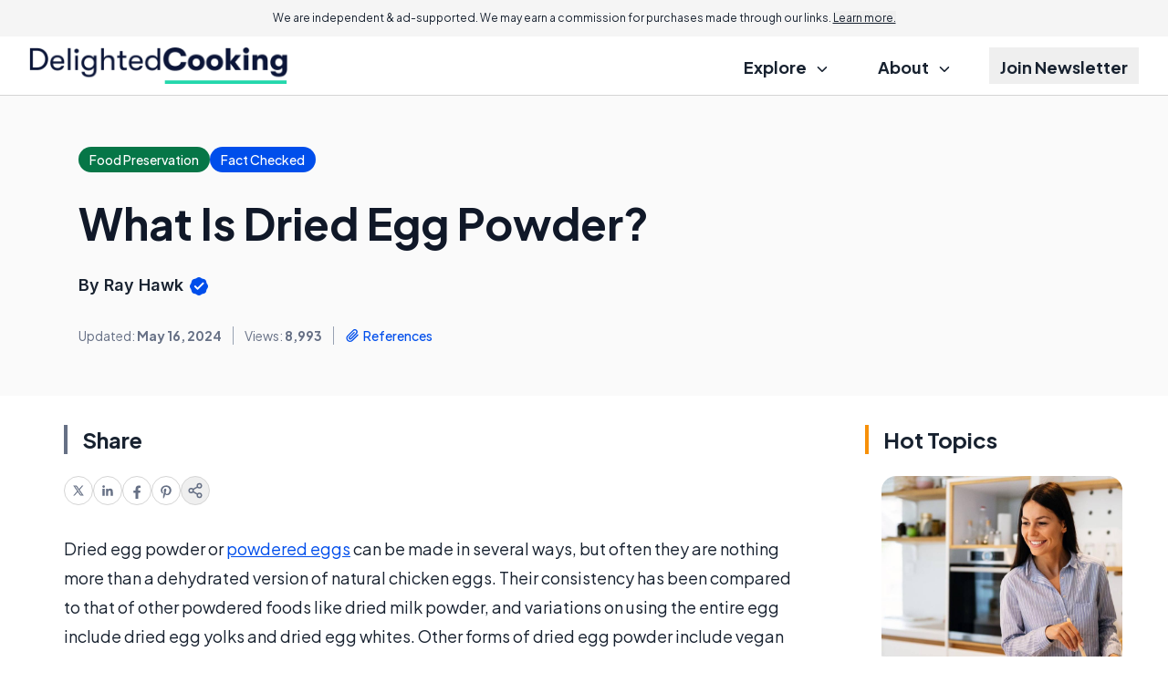

--- FILE ---
content_type: image/svg+xml
request_url: https://assets.delightedcooking.com/res/common/img/public/socila-twitter.svg
body_size: 618
content:
<svg width="48" height="48" viewBox="0 0 48 48" fill="none" xmlns="http://www.w3.org/2000/svg">
<path d="M0 24C0 10.7452 10.7452 0 24 0C37.2548 0 48 10.7452 48 24C48 37.2548 37.2548 48 24 48C10.7452 48 0 37.2548 0 24Z" fill="#55ACEE"/>
<path d="M23.2812 19.5074L23.3316 20.3379L22.4922 20.2362C19.4369 19.8464 16.7677 18.5244 14.5013 16.3042L13.3934 15.2026L13.108 16.0161C12.5036 17.8295 12.8897 19.7447 14.1488 21.0327C14.8203 21.7445 14.6692 21.8462 13.5109 21.4225C13.108 21.2869 12.7554 21.1853 12.7219 21.2361C12.6044 21.3547 13.0073 22.897 13.3262 23.5071C13.7627 24.3545 14.6524 25.185 15.6261 25.6765L16.4487 26.0663L15.475 26.0832C14.5349 26.0832 14.5013 26.1002 14.6021 26.4561C14.9378 27.5577 16.264 28.7271 17.7413 29.2356L18.7822 29.5915L17.8756 30.1338C16.5326 30.9134 14.9546 31.3541 13.3766 31.388C12.6211 31.4049 12 31.4727 12 31.5236C12 31.693 14.0481 32.6421 15.24 33.015C18.8157 34.1166 23.063 33.6421 26.2526 31.7608C28.5189 30.4219 30.7852 27.7611 31.8428 25.185C32.4136 23.8122 32.9844 21.3039 32.9844 20.1006C32.9844 19.321 33.0347 19.2193 33.9748 18.2871C34.5288 17.7448 35.0492 17.1516 35.15 16.9821C35.3178 16.6601 35.3011 16.6601 34.4449 16.9482C33.018 17.4567 32.8165 17.3889 33.5216 16.6262C34.042 16.0839 34.6631 15.1009 34.6631 14.8128C34.6631 14.762 34.4113 14.8467 34.1259 14.9992C33.8238 15.1687 33.1523 15.4229 32.6486 15.5755L31.7421 15.8636L30.9195 15.3043C30.4663 14.9992 29.8283 14.6603 29.4926 14.5586C28.6364 14.3213 27.327 14.3552 26.5548 14.6264C24.4563 15.389 23.1301 17.355 23.2812 19.5074Z" fill="white"/>
</svg>
